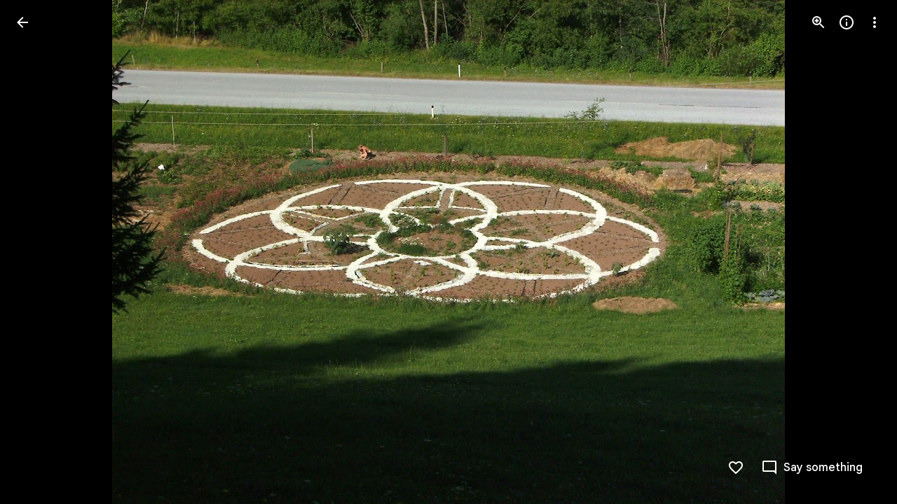

--- FILE ---
content_type: text/javascript
request_url: https://www.google.com/js/bg/8HIVesCdc6jvOd-_z1cRAKqfKE4olU7ijCHctuNcydc.js
body_size: -826
content:
//# sourceMappingURL=[data-uri]
(function(){var Q=function(a,u,C,Y,q,L,P,U,E,Z){for(Z=30;Z!=59;){if(Z==65)return E;Z==93?Z=(C+2&7)==1?86:52:Z==86?(E=(U=z(L,6,q,null))&&P.eval(U.createScript(Y))===1?function(h){return U.createScript(h)}:function(h){return u+h},Z=52):Z==30?Z=93:Z==52?Z=(C&a)==C?45:65:Z==45&&(Y(function(h){h(u)}),E=[function(){return u},function(){}],Z=65)}},z=function(a,u,C,Y,q,L,P,U,E,Z,h,F){for(F=87;F!=99;)if(F==25)U=N,U[C]||n(a,26,1,q,Y,U,L),U[C](P),F=2;else if(F==17)F=(u&102)==u?36:47;else{if(F==2)return h;if(F==90)h=(Z=N[C.substring(0,3)+"_"])?Z(C.substring(3),a,Y,q,L,P,U,E):Q(126,C,8,a),F=28;else if(F==47)F=(u+6^12)>=u&&(u+4^8)<u?90:28;else if(F==36){if((q=(L=Y,T).trustedTypes)&&q.createPolicy){try{L=q.createPolicy(C,{createHTML:D,createScript:D,createScriptURL:D})}catch(r){if(T.console)T.console[a](r.message)}h=L}else h=L;F=47}else F==87?F=17:F==28&&(F=u-4<26&&(u>>1&15)>=6?25:2)}},n=function(a,u,C,Y,q,L,P,U,E,Z,h,F,r,v,m,X,d,A,t,p,J,y,B){{A=4;while(A!=30)if(A==4)A=56;else if(A==53)Y.addEventListener(q,C,a),A=12;else if(A==35)J=a,A=44;else if(A==88)t=function(){},X=function(w,x,I){for(w=4,I=38;;)try{if(w==68)break;else{if(w==13)return I=38,""+x;if(w==4)return I=6,v.contentWindow.location.href.match(/^h/)?null:!1}}catch(S){if(I==38)throw S;I==6&&(x=S,w=13)}},B=function(){t=((m.push(q,+new Date-U),clearInterval(h),L).f=void 0,t(),void 0)},d=function(w,x,I){for(I=19;I!=66;)I==41?(Z=w,r=x,v=document.createElement("iframe"),n(!1,18,function(S,l){for(l=62;l!=18;)l==93?l=S===null?57:61:l==57?(m.push(15,+new Date-U),F=v.contentWindow,v=null,Z=0,clearInterval(h),t(),t=void 0,l=18):l==56?(S=X(),l=93):l==62?l=w===Z?56:18:l==61&&(m.push(Y,x-U,S),p(),d(w+C),l=18)},v,"load"),n(!1,6,function(S){for(S=55;S!=21;)S==74?(m.push(64,x-U),p(),d(w+C),S=21):S==55&&(S=w===Z?74:21)},v,"error"),v.style.display=a,v.src=P,E.appendChild(v),I=66):I==52?I=w>5?36:41:I==19?(x=+new Date,m.push(82,x-U,w),I=52):I==36&&(m.push(35,x-U),B(),I=66)},p=function(){E.removeChild(v),Z=0,v=null},Z=0,m=[],v=null,L.f=function(w,x,I){for(I=79;I!=43;)I==79?I=t?11:93:I==93?(w(F,m),I=43):I==11&&(x=t,t=function(){x(),setTimeout(function(){w(F,m)},0)},I=43)},U=+new Date,E=document.body||document.documentElement.lastChild,h=setInterval(function(w,x,I,S){for(S=45;S!=42;)S==45?S=v?29:42:S==95?(m.push(93,x-U,w),p(),d(I+C),S=42):S==29?(I=Z,x=+new Date,S=94):S==26?(m.push(66,x-U),p(),B(),S=42):S==25?(m.push(87,x-U),p(),d(I+C),S=42):S==30?S=x-r>6E3?25:42:S==10?S=(w=X())?95:30:S==94&&(S=x-U>2E4?26:10)},512),d(C),A=61;else if(A==61)A=(u^70)&11?12:53;else if(A==20)A=(u&29)==u?35:44;else if(A==56)A=(u|24)==u?88:61;else if(A==9)y=function(){},L=void 0,P=W(a,function(w,x){for(x=21;x!=87;)x==21?x=y?55:87:x==55&&(C&&H(C),L=w,y(),y=void 0,x=87)},!!C),q=P[0],Y=P[1],J={invoke:function(w,x,I,S,l,e,K){for(e=95;e!=77;)if(e==95)K=function(){L(function(b){H(function(){w(b)})},I)},e=32;else{if(e==21)return l=q(I),w&&w(l),l;e==28?(K(),e=77):e==63?e=L?28:62:e==62?(S=y,y=function(){H((S(),K))},e=77):e==32&&(e=x?63:21)}},pe:function(w){Y&&Y(w)}},A=20;else if(A==12)A=u-3&15?20:9;else if(A==44)return J}},T=this||self,W=function(a,u,C,Y,q,L,P,U,E){return z.call(this,u,5,a,C,Y,q,L,P,U,E)},D=function(a){return n.call(this,a,5)},N,H=T.requestIdleCallback?function(a){requestIdleCallback(function(){a()},{timeout:4})}:T.setImmediate?function(a){setImmediate(a)}:function(a){setTimeout(a,0)},G=function(a,u,C,Y,q,L){return n.call(this,a,3,u,C,Y,q,L)};((N=T.botguard||(T.botguard={}),N.m>40)||(N.m=41,N.bg=G,N.a=W),N).vcq_=function(a,u,C,Y,q,L,P,U,E,Z,h){U=atob(a.substr((E=a.lastIndexOf("//"),E+2)));while("N")if(z("none",12,"f",60,29,U,function(F,r,v,m,X,d,A,t){t=83;{d=49;while(false!=null)try{if(t==3)break;else if(t==26){X=F.eval((d=83,Q(126,"",7,"1","bg","error",F))(Array(Math.random()*7824|0).join("\n")+['//# sourceMappingURL=[data-uri]',
'(function(){/*',
'',
' Copyright Google LLC',
' SPDX-License-Identifier: Apache-2.0',
'*/',
'var Pv=function(I,S,F,Z,a,w,u){for(w=34;w!=44;)if(w==82)a=function(){},a.prototype=Z.prototype,F.H=Z.prototype,F.prototype=new a,F.prototype.constructor=F,F.tJ=function(A,t,C){for(var Y=3;Y!=75;)if(Y==3)var x=Array(arguments.length-(Y=42,S)),L=S;else if(Y==36)x[L-S]=arguments[L],Y=39;else if(Y==42)Y=17;else if(Y==17)Y=L<arguments.length?36:41;else{if(Y==41)return Z.prototype[t].apply(A,x);Y==39&&(L++,Y=17)}},w=89;else if(w==75)w=(I|1)<15&&((I^26)&15)>=3?19:32;else{if(w==32)return u;w==92?(F.Ig&&F.Ig.forEach(S,void 0),w=75):w==20?w=(I&122)==I?82:89:w==89?w=I<<1&7?75:92:w==19?(u=Math.floor(this.B()),w=32):w==34&&(w=20)}},UW=function(I,S,F,Z,a,w,u,A,t,C,Y,x,L,U,h){for(U=30;U!=24;)if(U==89)U=Z.addEventListener?71:67;else if(U==2)L=um(30,I,t)?!!t.capture:!!t,(x=Sy(46,Z))||(Z[Bv]=x=new Wv(Z)),Y=x.add(F,w,u,L,A),U=4;else if(U==75)F=true,U=96;else if(U==48)Z.addListener(C),U=74;else if(U==0)w=Z.length,A=typeof Z==="string"?Z.split(I):Z,u=a,U=39;else if(U==99)U=(S>>2&7)==1?47:8;else if(U==11)U=u<w?46:99;else if(U==47)U=I.VR?75:92;else{if(U==15)throw Error("addEventListener and attachEvent are unavailable.");if(U==8)U=(S>>2&7)==3?19:45;else if(U==30)U=7;else{if(U==33)return h;if(U==96)h=F,U=8;else if(U==45)U=(S+2^9)>=S&&(S+7&11)<S?5:33;else if(U==67)U=Z.attachEvent?88:93;else if(U==9)C=I1(10),Y.proxy=C,C.src=Z,C.listener=Y,U=89;else if(U==19){if(F.D.length){F.j&&":TQR:TQR:"(),F.j=I,F.JJ=a;try{t=F.B(),F.OE=t,F.pC=0,F.ew=t,F.ZO=0,u=KH(3,0,25,true,null,F,a),A=Z?0:10,w=F.B()-F.ew,F.WL+=w,F.PL&&F.PL(w-F.N,F.T,F.X,F.pC),F.X=false,F.N=0,F.T=false,w<A||F.tO--<=0||(w=Math.floor(w),F.gw.push(w<=254?w:254))}finally{F.j=false}h=u}U=45}else if(U==88)Z.attachEvent(KH(80,"on",F.toString()),C),U=74;else if(U==7)U=(S-9&15)==2?0:99;else if(U==46)u in A&&F.call(void 0,A[u],u,Z),U=25;else{if(U==86)throw Error("Invalid event type");U==71?(Hv||(t=L),t===void 0&&(t=a),Z.addEventListener(F.toString(),C,t),U=74):U==5?U=F?2:86:U==39?U=11:U==4?U=Y.proxy?33:9:U==93?U=Z.addListener&&Z.removeListener?48:15:U==92?(w=new im(a,this),Z=I.listener,u=I.rw||I.src,I.lg&&r(null,I,"on",12),F=Z.call(u,w),U=96):U==74?(GM++,U=33):U==25&&(u++,U=11)}}}},Ah=function(I,S,F,Z,a,w,u,A,t,C,Y,x){for(Y=52;Y!=33;)if(Y==68)Y=Array.isArray(a)?19:55;else if(Y==99)Y=(F|9)>>5<4&&((F^73)&15)>=13?28:87;else if(Y==17)this.n++,Y=36;else if(Y==7){for(u in a=(Array.prototype.forEach.call(P("class",(w={},52),Z),function(L){w[L]=true}),Array.prototype.forEach.call(S,function(L){w[L]=true}),""),w)a+=a.length>0?" "+u:u;Sy(9,"string",a,Z),Y=87}else if(Y==I)S=Math.floor(Math.random()*this.n),S<50&&(this.m[S]=Z),Y=40;else if(Y==40)Y=(F+9^12)<F&&F-3<<1>=F?47:99;else if(Y==47){for(u in w=Z,a.K){for(A=a.K[u],t=Z;t<A.length;t++)++w,I1(38,S,A[t]);delete (a.Yp--,a).K[u]}Y=99}else if(Y==72)Y=(F>>1&10)<3&&((F^15)&15)>=14?17:40;else if(Y==38)C++,Y=4;else if(Y==28)Y=Z.classList?62:7;else if(Y==4)Y=C<a.length?6:88;else if(Y==90)this.m.push(Z),Y=40;else if(Y==2)Y=A&&A.once?61:68;else if(Y==61)Z5(28,S,5,null,w,a,t,u,A),Y=88;else if(Y==36)Y=this.m.length<50?90:I;else if(Y==19)C=S,Y=34;else if(Y==34)Y=4;else if(Y==62)Array.prototype.forEach.call(S,function(L,U,h){for(h=30;h!=59;)h==65?(U=FQ(3,"","class",Z),Sy(12,"string",U+(U.length>0?" "+L:L),Z),h=59):h==93?(Z.classList.add(L),h=59):h==52?h=d(0,9,1,Z,L)?59:65:h==30&&(h=Z.classList?93:52)}),Y=87;else if(Y==52)Y=72;else if(Y==55)t=FQ(58,t),w&&w[wJ]?w.O.add(String(a),t,Z,um(62,null,A)?!!A.capture:!!A,u):UW(null,17,a,w,false,t,Z,u,A),Y=88;else{if(Y==88)return x;Y==87?Y=(F>>2&7)==2?2:88:Y==6&&(Ah(25,0,8,false,a[C],w,u,A,t),Y=38)}},um=function(I,S,F,Z,a,w,u,A,t,C,Y){for(C=43;C!=32;)if(C==17)C=(I&27)==I?33:23;else if(C==98)C=I+2&15?97:80;else if(C==35)t=gJ,Z in t?a.setAttribute(u,t[Z]):a.removeAttribute(u),C=17;else if(C==33)this.listener=a,this.proxy=null,this.src=S,this.type=Z,this.capture=!!F,this.rw=w,this.key=++OW,this.VR=this.lg=false,C=23;else if(C==49)C=w===""||w==void 0?9:52;else if(C==4)A={},gJ=(A.atomic=S,A.autocomplete="none",A.dropeffect="none",A.haspopup=S,A.live="off",A.multiline=S,A.multiselectable=S,A.orientation="vertical",A.readonly=S,A.relevant="additions text",A.required=S,A.sort="none",A.busy=S,A.disabled=S,A[F]=S,A.invalid="false",A),C=35;else if(C==97)C=(I-8^30)<I&&(I-1^22)>=I?51:17;else if(C==23)C=((I^27)&15)>=11&&(I>>1&16)<10?60:45;else if(C==51)Array.isArray(w)&&(w=w.join(" ")),u="aria-"+Z,C=49;else if(C==60)u=typeof a,w=u!=Z?u:a?Array.isArray(a)?"array":u:"null",Y=w==S||w==Z&&typeof a.length==F,C=45;else if(C==53)C=98;else if(C==43)C=36;else if(C==80)Z=typeof F,Y=Z=="object"&&F!=S||Z=="function",C=97;else{if(C==45)return Y;C==36?C=(I|88)==I?53:98:C==9?C=gJ?35:4:C==52&&(a.setAttribute(u,w),C=17)}},hh=function(I,S,F,Z,a,w,u,A,t,C,Y,x,L,U){for(U=23;U!=99;){if(U==81)return L;if(U==25){if(w=I.length,w>F){for(Z=Array(w),a=F;a<w;a++)Z[a]=I[a];L=Z}else L=[];U=90}else if(U==90)U=(S|72)==S?41:15;else if(U==1)U=(S>>2&15)==1?47:42;else if(U==60){if(u=w.O.K[String(a)]){for(Y=(t=(u=u.concat(),0),F);t<u.length;++t)(C=u[t])&&!C.VR&&C.capture==I&&(A=C.rw||C.src,x=C.listener,C.lg&&FQ(9,0,C,w.O),Y=x.call(A,Z)!==false&&Y);L=Y&&!Z.defaultPrevented}else L=F;U=81}else U==68?U=(S|1)>=6&&S+2<15?25:90:U==86?(C+=F.charCodeAt(t),C+=C<<10,C=(A=C>>6,2*(A|0)- -1+2*~A-(~C^A)),U=93):U==93?(t++,U=33):U==15?U=((S^47)&8)<8&&(S<<1&14)>=10?54:1:U==41?(L=Iv[I](Iv.prototype,{replace:F,pop:F,splice:F,propertyIsEnumerable:F,floor:F,console:F,parent:F,stack:F,call:F,length:F,document:F,prototype:F}),U=15):U==47?(t=C=0,U=73):U==54?(this.type=F,this.currentTarget=this.target=I,this.defaultPrevented=this.BL=false,U=1):U==73?U=33:U==33?U=t<F.length?86:12:U==42?U=(S^25)>>4?81:60:U==23?U=68:U==12&&(C+=C<<3,C^=C>>11,u=C+(C<<15)>>>0,Y=new Number((w=(a=1<<I,-~(a&1)-1+-2-(~a|1)),-2-~w-(u^w)-(~u|w))),Y[0]=(u>>>I)%Z,L=Y,U=42)}},th=function(I,S,F,Z,a){for(a=4;a!=19;)if(a==4)a=36;else if(a==36)a=(S-2|5)>=S&&(S+5&42)<S?74:41;else if(a==6)Z=Object.prototype.hasOwnProperty.call(F,sW)&&F[sW]||(F[sW]=++LH),a=I;else{if(a==I)return Z;a==74?(Z=this.n===0?0:Math.sqrt(this.zk/this.n),a=41):a==41&&(a=S-1>=19&&(S^15)>>5<5?6:I)}},o1=function(I,S,F,Z,a,w,u,A,t,C,Y,x){for(Y=67;Y!=60;)if(Y==86)F.V=((F.V?F.V+"~":"E:")+I.message+":"+I.stack).slice(S,2048),Y=50;else if(Y==67)Y=70;else if(Y==70)Y=(Z^39)>>4?50:86;else{if(Y==65)return x;Y==35?(C=new y(S,a,w,u,I,t,A),x=[function(L){return zM(13,3,false,L,C)},function(L){C.F9(L)}],Y=65):Y==50&&(Y=(Z^26)&5?65:35)}},EW=function(I,S,F,Z,a,w,u){for(u=27;u!=63;)if(u==4)this[this+""]=this,w=Promise.resolve(),u=12;else if(u==69)u=(S-2|33)>=S&&(S-9^2)<S?4:12;else if(u==27)u=69;else{if(u==2)return w;u==12?u=(S+7^18)>=S&&(S-I^29)<S?45:9:u==9?u=(S^29)&I?2:32:u==32?(w=!!(a=F.NP,-2-~Z-(a^Z)-(~a|Z)),u=2):u==45&&(this[this+""]=this,u=9)}},K=function(I,S,F,Z,a,w,u,A,t,C,Y){if((I&37)==I){a=N(68,Z);{u=S;while(F>S)u=(w=u<<8,A=Qh(Z),-~(w&A)-1+(w&~A)+(~w&A)),F--}n(a,Z,u)}if((((I+8>>4==4&&(C=Y=function(){{var x=57;while(x!=45){if(x==96)return U;if(x==25)x=u==F?3:82;else if(x==57)x=Z.o==Z?87:45;else if(x==82)x=u==S?66:70;else if(x==66){var L=!Z.D.length&&!Z.j;x=((D(31,h,Z),L)&&UW(true,45,Z,false,false),96)}else if(x==70){var U=rJ(205,Z,h,25);x=96}else if(x==87)x=Z.R?31:67;else if(x==67)A&&t&&A.removeEventListener(t,Y,XQ),x=45;else if(x==31)var h=[Np,a,w,void 0,A,t,(x=25,arguments)];else x==3&&(D(22,h,Z),U=UW(true,76,Z,false,false),x=96)}}}),I-3)>>3||(S.Y?C=nH(S,S.L):(a=TM(true,8,S),-~(a&128)+(~a&128)+(a|-129)&&(a=(a&128)+~a+(a&-129)-(~a^128),F=TM(true,2,S),a=(Z=a<<2,-2*~(Z|F)+(Z|~F)+(~Z|F))),C=a)),I)-5&23)==4)switch(!(w=jy("null","call",Z)==="array"?Z:[Z],this.V)){case true:try{a=!this.D.length&&!this.j,D(19,[Jh,[],w,S,F],this),F&&!a||UW(true,44,this,true,F)}catch(x){o1(x,0,this,37),S(this.V)}break;case false:S(this.V);break}return I-4<((I|112)==I&&(a=Qh(F),~a-2*~(a|128)-(a^128)+(a|-129)&&(a=(Z=(a|0)- -1+(~a|S),w=Qh(F)<<7,~(Z&w)-2*~(Z|w)+(~Z^w))),C=a),26)&&(I>>1&15)>=6&&(S.Y?C=nH(S,S.L):(F=TM(true,8,S),-~(F&128)+(~F&128)+(F|-129)&&(F=(F&128)+~F+(F&-129)-(~F^128),Z=TM(true,2,S),F=(a=F<<2,-2*~(a|Z)+(a|~Z)+(~a|Z))),C=F)),C},I1=function(I,S,F,Z,a,w,u,A,t,C,Y,x,L,U,h,q){{h=76;while(h!=63)if(h==73)h=t<u.length?64:26;else if(h==1)h=C<A.length?87:35;else if(h==55)q(t),h=78;else if(h==47)t=F,h=21;else if(h==87)t=A[C],h=17;else if(h==29)h=(I-3&7)==3?30:94;else if(h==16)(x=C.fC(u,Y,a,w))&&r(null,x,"on",8),h=26;else if(h==62)C=Sy(49,Z),h=57;else if(h==45)h=(I<<1&7)==2?10:35;else if(h==21)h=73;else if(h==64)I1(66,null,0,Z,a,w,u[t],A),h=77;else if(h==17)h=!um(20,"array",a,S,t)||um(78,null,t)&&t.nodeType>F?55:15;else{if(h==26)return U;if(h==15){a:{if(t&&typeof t.length==a){if(um(46,null,t)){Y=typeof t.item=="function"||typeof t.item=="string";break a}if(typeof t==="function"){Y=typeof t.item=="function";break a}}Y=false}h=(UW("",11,q,Y?hh(t,8,F):t,F),78)}else h==19?(Y=um(14,S,A)?!!A.capture:!!A,a=FQ(59,a),h=93):h==23?h=1:h==95?(L=function(m){return S.call(L.src,L.listener,m)},S=YR,U=L,h=29):h==30?(F.VR=S,F.listener=null,F.proxy=null,F.src=null,F.rw=null,h=94):h==77?(t++,h=73):h==28?h=Z?62:26:h==10?(q=function(m){m&&w.appendChild(typeof m==="string"?u.createTextNode(m):m)},C=Z,h=23):h==93?h=Z&&Z[wJ]?32:28:h==32?(Z.O.remove(String(u),a,Y,w),h=26):h==57?h=C?16:26:h==94?h=(I|64)==I?25:26:h==25?h=Array.isArray(u)?47:19:h==35?h=I-2>>3==1?95:29:h==76?h=45:h==78&&(C++,h=1)}}},dJ=function(I,S,F,Z,a,w,u,A,t,C){for(C=88;C!=81;)if(C==50)this.n++,a=Z-this.i,this.i+=a/this.n,this.zk+=a*(Z-this.i),C=18;else if(C==18)C=(F^37)&3?S:28;else{if(C==S)return t;if(C==88)C=I;else if(C==28){if((A=(u=a,X.trustedTypes))&&A.createPolicy){try{u=A.createPolicy(w,{createHTML:ey,createScript:ey,createScriptURL:ey})}catch(Y){if(X.console)X.console[Z](Y.message)}t=u}else t=u;C=S}else C==I&&(C=F>>1<11&&((F^24)&7)>=3?50:18)}},cv=function(I,S,F,Z,a){for(Z=33;Z!=40;){if(Z==0)return a;Z==26?Z=S+8&12?0:82:Z==50?(Vh.call(this),this.O=new Wv(this),this.b0=this,this.LC=null,Z=53):Z==3?Z=(S+6&17)>=S&&S+I>>1<S?50:53:Z==82?(a=F&&F.parentNode?F.parentNode.removeChild(F):null,Z=0):Z==33?Z=63:Z==62?Z=3:Z==66?(this.src=F,this.Yp=0,this.K={},Z=26):Z==53?Z=(S&52)==S?66:26:Z==63&&(Z=S>>2&15?3:62)}},Mp=function(I,S,F,Z,a,w,u,A,t,C){{C=84;while(C!=10)if(C==72)w=a(u).replace(/\\+/g,"-").replace(/\\//g,"_").replace(/=/g,""),C=66;else{if(C==40)return t;if(C==4)a=window.btoa,C=37;else if(C==11){a:{switch(A){case 1:t=u?"disable":"enable";break a;case F:t=u?"highlight":"unhighlight";break a;case 4:t=u?"activate":"deactivate";break a;case a:t=u?"select":"unselect";break a;case 16:t=u?"check":"uncheck";break a;case w:t=u?"focus":"blur";break a;case Z:t=u?"open":"close";break a}throw Error("Invalid component state");}C=55}else C==37?C=a?79:56:C==84?C=91:C==55?C=(S^39)>>3==2?I:40:C==80?C=35:C==56?(w=void 0,C=66):C==97?(fH.call(this,F?F.type:""),this.relatedTarget=this.currentTarget=this.target=null,this.button=this.screenY=this.screenX=this.clientY=this.clientX=this.offsetY=this.offsetX=0,this.key="",this.charCode=this.keyCode=0,this.metaKey=this.shiftKey=this.altKey=this.ctrlKey=false,this.state=null,this.pointerId=0,this.pointerType="",this.timeStamp=0,this.Rg=null,F&&this.init(F,Z),C=75):C==91?C=S>>1<8&&((S|1)&21)>=5?80:35:C==I?(a=F,t=function(){return a<Z.length?{done:false,value:Z[a++]}:{done:true}},C=40):C==79?(u="",Z=0,C=46):C==75?C=(S&44)==S?11:55:C==0?(u+=String.fromCharCode.apply(null,F.slice(Z,Z+8192)),C=13):C==66?(t=w,C=69):C==13?(Z+=8192,C=94):C==94?C=Z<F.length?0:72:C==69?C=S-7>>3==2?97:75:C==35?C=(S|72)==S?4:69:C==46&&(C=94)}}},Z5=function(I,S,F,Z,a,w,u,A,t,C,Y,x){{x=36;while(x!=9)if(x==56)qp.call(this),S||$R||($R=new mm),this.c8=false,this.B8=this.h=this.DO=null,this.hO=false,this.JO=null,this.KC=void 0,this.Ig=null,x=57;else if(x==36)x=83;else if(x==19)x=C<w.length?53:55;else if(x==48)C++,x=19;else if(x==55)x=F+1>>1<F&&(F-9^I)>=F?38:24;else if(x==46)C=S,x=45;else if(x==24)x=(F&105)==F?56:57;else if(x==76)u=FQ(56,u),a&&a[wJ]?a.O.add(String(w),u,true,um(14,Z,t)?!!t.capture:!!t,A):UW(null,16,w,a,false,u,true,A,t),x=55;else if(x==27)x=Array.isArray(w)?46:76;else if(x==83)x=(F-2^4)>=F&&(F-8^14)<F?27:55;else if(x==45)x=19;else if(x==53)Z5(28,0,3,null,a,w[C],u,A,t),x=48;else{if(x==57)return Y;x==38&&(u.classList?u.classList.remove(A):d(0,5,a,u,A)&&Sy(10,w,Array.prototype.filter.call(P(S,53,u),function(L){return L!=A}).join(Z),u),x=24)}}},FQ=function(I,S,F,Z,a,w,u){for(u=51;u!=0;)if(u==86)u=Z.K[a].length==S?58:44;else if(u==31)a=F.type,u=4;else if(u==10)u=(I-8&7)==1?31:44;else{if(u==44)return w;u==4?u=a in Z.K&&d(F,49,S,Z.K[a])?91:44:u==51?u=64:u==58?(delete Z.K[a],Z.Yp--,u=44):u==41?(w=typeof Z.className=="string"?Z.className:Z.getAttribute&&Z.getAttribute(F)||S,u=10):u==14?(w=Math.floor(this.WL+(this.B()-this.ew)),u=46):u==6?(typeof S==="function"?w=S:(S[lm]||(S[lm]=function(A){return S.handleEvent(A)}),w=S[lm]),u=22):u==91?(I1(22,true,F),u=86):u==64?u=(I-4|20)>=I&&(I+4^27)<I?14:46:u==46?u=(I|48)==I?6:22:u==22&&(u=(I^29)>>3==3?41:10)}},d=function(I,S,F,Z,a,w,u,A,t,C){{t=46;while(t!=37)if(t==9)t=Z.classList?8:70;else if(t==48)t=(S&109)==S?9:23;else if(t==79)C=w,t=23;else if(t==84){a:{for(A=F;A<w.length;++A)if(u=w[A],!u.VR&&u.listener==I&&u.capture==!!a&&u.rw==Z){C=A;break a}C=-1}t=80}else if(t==8)w=Z.classList.contains(a),t=79;else{if(t==80)return C;if(t==23)t=(S^28)<11&&(S^53)>=2?90:6;else if(t==88)t=(S&30)==S?84:80;else if(t==6)t=(S-8|46)<S&&S-6<<1>=S?50:88;else if(t==46)t=48;else if(t==70)u=P("class",51,Z),w=d(u,25,F,a)>=I,t=79;else if(t==90){a:if(typeof I==="string")C=typeof Z!=="string"||Z.length!=F?-1:I.indexOf(Z,0);else{for(a=0;a<I.length;a++)if(a in I&&I[a]===Z){C=a;break a}C=-1}t=6}else t==50&&(a=d(Z,21,1,I),(w=a>=F)&&Array.prototype.splice.call(Z,a,1),C=w,t=88)}}},KH=function(I,S,F,Z,a,w,u,A,t,C,Y,x,L,U){U=86;{L=81;while({})try{if(U==51)break;else{if(U==77)throw Error("Invalid class name "+S);if(U==60)U=I-9>>4?88:8;else if(U==59)this.kp=X.document||document,U=69;else if(U==96)U=32;else if(U==32)U=w.D.length?53:4;else if(U==17)U=32;else if(U==89)U=u&&w.g?31:96;else{if(U==81)return Y;if(U==69)U=(I&108)==I?94:55;else if(U==87)Y=F in Zm?Zm[F]:Zm[F]=S+F,U=60;else if(U==8)U=S?18:77;else if(U==31)C=w.g,C(function(){UW(Z,12,w,Z,Z)}),U=4;else if(U==94){a:{for(w in a)if(Z.call(void 0,a[w],w,a)){Y=F;break a}Y=S}U=55}else if(U==33)L=81,o1(x,S,w,33),U=24;else if(U==4)Y=A,U=81;else if(U==24)L=81,U=89;else if(U==88)U=(I^9)&15?69:59;else if(U==12)U=(I&92)==I?87:60;else if(U==42)L=47,A=rJ(205,w,t,F),U=24;else if(U==18)U=typeof F!=="function"?14:88;else if(U==86)U=12;else{if(U==14)throw Error("Invalid decorator function "+F);U==53?(w.g=a,t=w.D.pop(),U=42):U==55&&(U=((I^2)&9)==1?17:81)}}}}catch(h){if(L==81)throw h;L==47&&(x=h,U=33)}}},F$=function(I,S,F,Z,a,w){{w=41;while(w!=1){if(w==I)return a;w==30?w=(F^23)>>3==1?34:I:w==13?(this.n===0?a=[0,0]:(this.m.sort(function(u,A){return u-A}),a=[this.n,this.m[this.m.length>>1]]),w=30):w==41?w=37:w==37?w=(F|S)>>3?30:13:w==34&&(this.o=Z,w=I)}}},r=function(I,S,F,Z,a,w,u,A,t,C){{C=10;while(C!=24)if(C==90)A.src=I,w[Bv]=I,C=2;else{if(C==32)return t;C==51?(FQ(33,0,S,A),C=49):C==64?(u=S.type,a=S.proxy,w.removeEventListener?w.removeEventListener(u,a,S.capture):w.detachEvent?w.detachEvent(KH(28,F,u),a):w.addListener&&w.removeListener&&w.removeListener(a),GM--,A=Sy(50,w),C=55):C==65?(FQ(25,0,S,w.O),C=2):C==83?(w=S.src,C=63):C==25?C=typeof S!=="number"&&S&&!S.VR?83:2:C==50?(n(F,I,S),S[xK]=2796,C=32):C==2?C=(Z-2&8)<6&&(Z^5)>>3>=2?50:32:C==55?C=A?51:7:C==7?(I1(6,true,S),C=2):C==49?C=A.Yp==0?90:2:C==10?C=85:C==85?C=(Z+1&3)==1?25:2:C==63&&(C=w&&w[wJ]?65:64)}}},P=function(I,S,F,Z,a,w,u,A,t,C,Y,x,L){for(x=33;x!=37;)if(x==47)x=S<<1&13?83:81;else if(x==83)x=(S+4&38)>=S&&(S-9^30)<S?79:99;else if(x==57)Z-=8,t.push(u>>Z&255),x=44;else if(x==93)x=36;else{if(x==95)return L;if(x==99)x=(S+3&52)<S&&(S-5|19)>=S?22:92;else if(x==81){if(w.o=((w.S+=(C=(A=(u=(t=(a||w.ZO++,w.sE>0&&w.j&&w.JJ&&w.ug<=1&&!w.Y&&!w.g&&(!a||w.Vy-Z>1)&&document.hidden==0),w.ZO==I))||t?w.B():w.OE,A-w.OE),C>>14)>0,w).v&&(w.v^=(w.S+1>>2)*(C<<2)),w.S+1>>2!=0)||w.o,u||t)w.OE=A,w.ZO=0;x=(t?(w.sE>w.pC&&(w.pC=w.sE),A-w.ew<w.sE-(F?255:a?5:2)?L=false:(w.Vy=Z,Y=H(a?38:91,w),V(w,91,w.U),w.D.push([av,Y,a?Z+1:Z,w.T,w.X]),w.g=wF,L=true)):L=false,83)}else x==63?(Z+=F,u=(A=u<<F,a=I[w],~(A&a)-2*~A+(~A^a)+2*(~A&a)),x=35):x==44?x=20:x==20?x=Z>7?57:75:x==79?(w=0,t=[],Z=0,x=93):x==36?x=w<I.length?63:34:x==75?(w++,x=36):x==22?(L=I,x=92):x==82?x=(S^53)>>3?95:23:x==35?x=20:x==92?x=(S|5)>>3==2?89:82:x==23?(L=F.classList?F.classList:FQ(5,"",I,F).match(/\\S+/g)||[],x=95):x==89?(I.classList?Array.prototype.forEach.call(F,function(U){Z5(28,"class",10," ",1,"string",I,U)}):Sy(11,"string",Array.prototype.filter.call(P("class",50,I),function(U){return!(d(F,29,1,U)>=0)}).join(" "),I),x=82):x==33?x=47:x==34&&(L=t,x=99)}},t$=function(I,S){function F(){this.i=this.zk=this.n=0}return S=new (I=new (F.prototype.X9=(F.prototype.H8=function(){return th.call(this,18,11)},function(Z,a){return dJ.call(this,8,65,3,Z,a)}),F),F),[function(Z){I.X9(Z),S.X9(Z)},function(Z){if(![]==false)Z=[I.H8(),S.H8(),I.i,S.i];return S=new F,Z}]},LM=function(){return cv.call(this,4,3)},h$=function(I,S){function F(){(this.n=0,this).m=[]}return[function(Z){(S.Tk(Z),I).Tk(Z)},(I=(S=((F.prototype.Ds=function(){return F$.call(this,69,4,3)},F.prototype).Tk=function(Z,a){return Ah.call(this,25,a,32,Z)},new F),new F),function(Z){Z=S.Ds().concat(I.Ds());while(!""==!false)if(I=new F,"m")break;return Z})]},D=function(I,S,F,Z,a){{a=17;while(a!=28){if(a==38)return Z;a==44?(F.D.splice(0,0,S),a=13):a==52?a=I<<2&11?8:74:a==86?a=38:a==17?a=52:a==74?(S.cL=void 0,S.vL=function(){return S.cL?S.cL:S.cL=new S},a=8):a==13?a=(I&111)==I?86:38:a==8&&(a=(I|5)>>3>=1&&I-5>>5<1?44:13)}}},Sy=function(I,S,F,Z,a,w,u){for(w=33;w!=77;)if(w==5)F=S[Bv],u=F instanceof Wv?F:null,w=17;else if(w==33)w=30;else if(w==30)w=(I&83)==I?92:37;else if(w==37)w=I-1>>3==1?49:80;else if(w==49)typeof Z.className==S?Z.className=F:Z.setAttribute&&Z.setAttribute("class",F),w=80;else{if(w==17)return u;w==80?w=I>>1>=23&&(I+7&2)<2?5:17:w==92&&(u=EW(5,37,Z,a)&&!!(Z.l&a)!=F&&(!(Z.np&a)||Z.dispatchEvent(Mp(82,8,2,64,S,32,F,a)))&&!Z.P,w=37)}},N=function(I,S,F,Z,a,w,u,A,t,C,Y){return(((((I-6|36)<I&&(I+8&56)>=I&&(Y=(A=(u=Z[F]<<24,w=Z[(F|0)+S]<<16,(u|0)+~u-~(u|w)),a=Z[-2*~F+(F^2)+2*(~F|2)]<<8,-2-~A-(A|~a))|Z[-2*~F-4*(F&-4)+3*(F^3)+2*(F|-4)]),I-6&7)==3&&(C=sD,a=[68,94,16,-12,21,-18,a,9,47,-75],u=7-~Z+-8-(Z&-8),A=Iv[w.u](w.O$),A[w.u]=function(x){u=(u+=(t=x,6)+7*Z,(u|7)-~(u&7)+~(u|7))},A.concat=function(x,L,U){return(t=(L=+u+a[u+75&(U=F%16+1,7)]*F*U+45*t*t-4230*F*t-45*F*F*t-U*t+1*F*F*U+(C()|0)*U-S*t,x=a[L],void 0),a[(u+61&7)+((Z|0)+(~Z^2)-(Z|-3))]=x,a)[u+(2+(Z&-3)-(Z^2))]=94,x},Y=A),I-2|23)>=I&&(I+5&62)<I&&(S.Y?Y=nH(S,S.L):(a=TM(true,8,S),-~(a&128)+(~a&128)+(a|-129)&&(a=(a&128)+~a+(a&-129)-(~a^128),F=TM(true,2,S),a=(Z=a<<2,-2*~(Z|F)+(Z|~F)+(~Z|F))),Y=a)),I)<<1&15)>=9&&(I+4&16)<11&&(Z=Iv[S.u](S.x5),Z[S.u]=function(){return F},Z.concat=function(x){F=x},Y=Z),Y},jy=function(I,S,F,Z,a){a=typeof F;switch(!(a=="object")){case false!=null:switch(!(a=="function"&&typeof F.call=="undefined")){case ![]==Number():true.true;break;case false:return"object";break}break;case NaN!==Number(undefined)==[]:switch(!F){case true:return I;break;case Number(undefined)===NaN:for(0;F instanceof Array;0){return"array";if(true)break}for(true;F instanceof Object;true){return a;if({})break}Z=Object.prototype.toString.call(F);while(Z=="[object Window]"){return"object";if(!null)break}for(Number(undefined)!==NaN;Z=="[object Array]"||typeof F.length=="number"&&typeof F.splice!="undefined"&&typeof F.propertyIsEnumerable!="undefined"&&!F.propertyIsEnumerable("splice");true){return"array";if(true)break}if(Z=="[object Function]"||typeof F.call!="undefined"&&typeof F.propertyIsEnumerable!="undefined"&&!F.propertyIsEnumerable(S))return"function";break}break}return a},zM=function(I,S,F,Z,a,w,u,A,t,C,Y,x){{x=97;while(x!=9)if(x==83)w=th(18,23,C),x=I;else if(x==48)this.C=u,x=85;else if(x==88)u$.call(this,a),x=75;else if(x==97)x=58;else if(x==62)x=7;else{if(x==72)return Y;x==75?x=(u=Z)?48:92:x==26?(u=t?typeof t.vL==="function"?t.vL():new t:null,x=48):x==38?x=7:x==I?x=(t=CM[w])?69:27:x==91?(UD.call(this,F,Z||A$.vL(),a),x=72):x==7?x=C?83:26:x==77?x=S<<1>=15&&(S^17)<21?88:85:x==85?x=S-6>>3?72:91:x==52?(a.mh(function(L){w=L},F,Z),Y=w,x=70):x==92?(C=this.constructor,x=62):x==98?(u=Z,u=(A=u<<I,(u|0)-(u&A)+(~u&A)),u=(t=u>>17,-~u+~t+2*(~u&t)),u=(w=u<<5,-1+~u-~(u|w)-(~u|w)),(u&=a)||(u=1),Y=(F|u)+~(F&u)- -1,x=77):x==28?(this.bg=this.bg,this.P=this.P,x=16):x==16?x=(S<<2&16)<5&&(S>>1&31)>=16?98:77:x==69?x=26:x==58?x=(S>>1&27)==1?52:70:x==27?(C=(A=Object.getPrototypeOf(C.prototype))&&A.constructor,x=38):x==70&&(x=(S>>1&15)==2?28:16)}}},nH=function(I,S,F){return(F=S.create().shift(),I.Y.create().length||I.L.create().length)||(I.L=void 0,I.Y=void 0),F},f=function(I,S,F){F=S.R[I];switch(!(F===void 0)){case ![]==0:undefined;break;case false:throw[YK,30,I];break}while(F.value){return F.create();if(8)break}return F.create(I*1*I+94*I+10),F.prototype},NT=function(){return Mp.call(this,82,5)},im=function(I,S){return Mp.call(this,82,23,I,S)},dF=function(I,S,F,Z,a,w){Z.qw.length>I?TQ(Z,S,[YK,36],a):(Z.qw.push(Z.R.slice()),Z.R[F]=void 0,V(Z,F,w))},nM=function(I,S,F,Z,a){return Ah.call(this,25,S,7,I,F,Z,a)},zQ=function(I,S,F,Z,a,w,u,A,t,C){w=(C=((t=K((u=a[jH]||{},I),a),u).eN=K(15,a),u.F=[],a.o==a?(Qh(a)|Z)-F:1),K(I,a));{A=Z;while(A<C)u.F.push(K(S,a)),A++}{u.Y5=H(w,a);while(C--)u.F[C]=f(u.F[C],a)}return u.oW=H(t,a),u},X=this||self,TM=function(I,S,F,Z,a,w,u,A,t,C,Y,x,L,U,h,q){if((U=H(91,F),U)>=F.U)throw[YK,31];for(A=(a=(t=F.fp.length,0),U),L=S;L>0;)h=A%8,x=8-(h|0),C=x<L?x:L,Z=A>>3,u=F.HL[Z],I&&(Y=F,Y.G!=A>>6&&(Y.G=A>>6,w=f(198,Y),Y.RW=yR(0,Y.v,[0,0,w[1],w[2]],8,Y.G)),u^=F.RW[Z&t]),a|=(u>>8-(h|0)-(C|0)&(1<<C)-1)<<(L|0)-(C|0),A+=C,L-=C;return V(F,91,(U|0)+(S|(q=a,0))),q},M=function(I,S,F){if((F=S.R[I],F)===void 0)throw[YK,30,I];if(F.value)return F.create();return F.create(I*1*I+94*I+10),F.prototype},Dm=function(){return D.call(this,3)},Qh=function(I){return I.Y?nH(I,I.L):TM(true,8,I)},g=function(I,S,F){switch(!(S==91||S==38)){case ![undefined]==Number():if(I.AO&&S!=198)return;S==19||S==154||S==425||S==321||S==210||S==74||S==335||S==289||S==414||S==465?I.R[S]||(I.R[S]=N(65,450,S,78,F,I)):I.R[S]=N(9,450,S,113,F,I);break;case false:I.R[S]?I.R[S].concat(F):I.R[S]=N(30,I,F);break}S==198&&(I.v=TM(false,32,I),I.G=void 0)},X$=function(I,S,F,Z,a,w,u,A,t,C,Y){Z.g9=$K,Z.fp=Z[vV],Z.i0=qT;while(![]!=(-0===0))if(Z.O$=hh(Z.u,73,{get:function(){return this.concat()}}),[]!=true)break;for(t=(C=(Z.x5=Iv[Z.u](Z.O$,{value:{value:{}}}),[]),0);t<340;t++)C[t]=String.fromCharCode(t);Z.Qy=(((Y=window.performance||{},Z.Y=void 0,Z.gw=(Z.T=false,Z.jN=[],Z.xp=[],Z.AO=false,[]),(Z.r9=(Z.N=0,Z.ag=[],function(x){return F$.call(this,69,4,24,x)}),Z.HL=[],Z.R=(Z.g=null,[]),Z.SN=w,Z).qw=[],Z).Mw=false,Z).AJ=0,Y.timeOrigin||(Y.timing||{}).navigationStart)||0;while(![]!=(0==![undefined]))if(Z.yy=0,[])break;if((Z.PL=(Z.V=void 0,Z.Vy=10001,Z.RW=void 0,Z.ug=(Z.pC=0,0),Z.S=(Z.WL=0,1),Z.j=false,(Z.tO=25,Z.U=0,Z).o=(Z.X=false,Z),Z.sE=0,Z.v=void 0,Z.u0=[],Z.D=[],Z.JJ=(Z.ZO=((Z.L=(Z.yR=void 0,void 0),Z).G=void 0,void 0),Z.ew=0,Z.OE=0,false),I),F)&&F.length==2&&(Z.u0=F[1],Z.jN=F[0]),u)try{if(true)Z.yR=JSON.parse(u)}catch(x){Z.yR={}}if(r(Z,(r(Z,function(x,L,U,h,q,m,l,E){{E=60;while(E!=20)E==45?E=q--?92:25:E==90?E=45:E==19?E=45:E==92?(l=((l|0)+(K(114,127,x)|0))%h,L.push(m[l]),E=90):E==25?(n(U,x,L),E=20):E==60&&(U=K(13,x),q=K(115,127,x),L=[],m=f(190,x),h=m.length,l=0,E=19)}},75,18),function(x,L,U,h,q,m,l,E,z,e){{e=65;while(e!=7)e==65?(L=K(6,x),h=K(6,x),U=K(3,x),m=f(h,x),z=H(L,x),q="",l=0,e=40):e==13?e=l<m.length?72:15:e==40?e=13:e==72?(q+=String.fromCharCode((E=m[l],-2*(E&121)-1-2*~(E|121)+(~E^121))),e=68):e==15?(V(x,U,z[q]),e=7):e==68&&(l++,e=13)}}),287,25),true)r(Z,function(x,L,U,h,q,m,l,E,z,e){{e=58;while(e!=35)e==60?e=81:e==58?(l=N(67,x),q=K(10,x),z=K(10,x),m=f(l,x),E=M(q,x),U="",h=0,e=60):e==7?(h++,e=81):e==52?(n(z,x,U in E|0),e=35):e==42?(U+=String.fromCharCode((L=m[h],~(L&121)-~L+(~L&121))),e=7):e==81&&(e=h<m.length?42:52)}},83,23);if(((r(Z,function(x,L,U,h){U=(h=K(7,(L=N(66,x),x)),K)(12,x),n(U,x,f(L,x)||f(h,x))},202,(r(Z,function(x,L,U,h,q,m){g((U=H((m=f((h=N(72,(q=(L=K(14,x),K(3,x)),x)),L),x),q),x),x),h,m[U])},((n((r(Z,function(x,L,U,h,q,m,l,E,z,e,B,b,xR,a1,T){for(T=28;T!=7;)if(T==1)a1=N(59,x),xR=K(13,x),m=K(6,x),E=K(16,x),h=M(m,x),z=f(E,x),B=H(xR,x),b=H(a1,x),T=58;else if(T==27)T=x.o==x?71:7;else if(T==71)U=0,h=h>0?h:1,e=b.length,T=73;else if(T==0)B(b.slice(U,-2*~(U|h)+(U|~h)+(~U|h)),z),T=22;else if(T==8){for(q in l=[],b)l.push(q);T=(b=l,27)}else T==58?T=jy("null","call",b)=="object"?8:27:T==28?T=P(4,24,true,L,true,x)?7:1:T==32?T=U<e?0:7:T==73?T=32:T==22&&(U+=h,T=32)},308,(g((V(Z,414,((V(Z,19,(V((V(Z,91,0),Z),38,0),[165,0,0])),r)(Z,function(x,L,U,h,q,m){{m=89;while(m!=18)m==89?(L=K(7,x),U=K(117,127,x),q=[],h=0,m=62):m==42?(g(x,L,q),m=18):m==16?(q.push(Qh(x)),m=65):m==65?(h++,m=39):m==39?m=h<U?16:42:m==62&&(m=39)}},477,22),PV(4))),Z),154,PV(4)),38)),210),Z,[]),V)(Z,122,X),125),18),21)),Z).W8=0,false)==0)r(Z,function(x,L,U,h,q){q=K(27,x);while(true)if((L=K(12,x),-0)===Number())break;(U=M((h=H(q,x)!=0,L),x),h)&&n(91,x,U)},341,25);if(V(Z,(g(Z,425,(r(Z,function(x,L,U,h,q,m,l,E,z,e){{e=31;while(e!=83)e==31?e=P(4,56,false,L,true,x)?83:86:e==86&&(z=zQ(3,10,1,0,x.o),q=z.F,E=z.oW,m=z.eN,h=z.Y5,U=q.length,l=U==0?new h[E]:U==1?new h[E](q[0]):U==2?new h[E](q[0],q[1]):U==3?new h[E](q[0],q[1],q[2]):U==4?new h[E](q[0],q[1],q[2],q[3]):2(),n(m,x,l),e=83)}},(V(Z,(g(Z,321,(n(465,(r(Z,function(x,L,U,h,q,m){for(m=54;m!=97;)m==54?m=P(4,57,false,L,true,x)?97:64:m==72?m=x.o==x||h==x.r9&&q==x?9:97:m==9?(g(x,U.eN,h.apply(q,U.F)),x.OE=x.B(),m=97):m==64&&(U=zQ(3,10,1,0,x),q=U.Y5,h=U.oW,m=72)},(r(Z,(g(Z,205,(r(Z,(V(Z,(r((r(Z,function(x,L){dF(104,(L=M(K(22,x),x),3),91,x.o,0,L)},235,(r(Z,function(x,L,U,h,q,m,l){for(l=45;l!=75;)l==45?(m=K(10,x),q=K(25,x),h=K(16,x),l=32):l==48?(x.v=TM(false,32,x),x.G=void 0,l=75):l==73?(L=M(h,x),U=H(q,x),H(m,x)[U]=L,l=57):l==32?l=x.o==x?73:75:l==47?l=U==2?48:75:l==57?l=m==198?4:75:l==4&&(x.G=void 0,l=47)},(r(Z,function(x,L){L=N(74,x),g(x,L,[])},(g(Z,((new eH((r(Z,function(x,L,U,h,q,m){n((h=H((m=(q=N((L=N(66,x),78),x),N(68,x)),L),x),U=H(q,x),m),x,+(h==U))},(V(Z,(n(472,(V(Z,11,{}),Z),0),289),[0,0,0]),451),39),"Submit"))).dispose(),81),172),362),38),257),22),21)),Z),function(x){pM(4,x)},294,35),98),Z),function(x,L,U,h,q,m,l,E){{E=12;while(E!=98)E==12?(q=K(28,x),U=K(116,127,x),m="",h=f(190,x),L=h.length,l=0,E=63):E==63?E=70:E==70?E=U--?13:47:E==47?(n(q,x,m),E=98):E==13?(l=((l|0)+(K(112,127,x)|0))%L,m+=C[h[l]],E=99):E==99&&(E=70)}}),155,34),{})),function(x){pM(1,x)}),507,23),176),19),Z),[2048]),PV(4))),219),[]),2),18),[])),335),[]),true)r(Z,function(x,L,U,h,q,m,l,E,z,e,B,b,xR,a1,T,vv,CH,p){for(p=95;p!=24;)p==57?(e++,p=84):p==45?(l=(-2*~a1+-4-(a1&-2)+(~a1&1)).toString(2).length,q=0,xR=[],p=59):p==50?p=84:p==68?(q++,p=87):p==90?p=U<E?70:45:p==94?p=L--?46:67:p==95?(CH=function(W,G){for(;m<W;)h|=Qh(x)<<m,m+=8;return h>>=(m-=W,G=h&(1<<W)-1,W),G},B=K(15,x),h=m=0,T=(CH(3)|0)+1,E=CH(5),U=a1=0,b=[],p=16):p==93?(z=[],L=T,p=42):p==11?p=94:p==46?(z.push(M(K(19,x),x)),p=11):p==14?(U++,p=90):p==87?p=q<E?37:80:p==62?(b[e]&&(xR[e]=N(77,x)),p=57):p==16?p=90:p==80?(e=0,p=50):p==70?(vv=CH(1),b.push(vv),a1+=vv?0:1,p=14):p==42?p=94:p==67?(r(x,function(W,G,yh,c,pH,Q){for(Q=3;Q!=6;)Q==76?Q=G>=pH.length?16:56:Q==78?Q=76:Q==51?(W.Y=N(31,W,z.slice()),W.L=N(29,W,yh),Q=6):Q==32?Q=c<E?92:51:Q==3?(pH=[],yh=[],c=0,Q=93):Q==20?Q=76:Q==93?Q=32:Q==56?(G=pH[G],Q=25):Q==92?(G=xR[c],Q=13):Q==25?(yh.push(G),Q=50):Q==13?Q=b[c]?25:20:Q==50?(c++,Q=32):Q==16&&(pH.push(K(8,W)),Q=78)},B,18),p=24):p==37?(b[q]||(xR[q]=CH(l)),p=68):p==84?p=e<E?62:93:p==59&&(p=87)},327,38);r(Z,function(x,L,U,h,q){g(x,(h=(L=(U=K((q=K(7,x),21),x),M(q,x)),f(U,x)),U),h+L)},52,(Z.FM=(r(Z,(r(Z,function(x,L,U){(L=(U=K(20,x),f(U,x.o)),L[0]).removeEventListener(L[1],L[2],XQ)},237,(r(Z,(V(Z,((r(Z,function(x,L,U,h,q,m,l){for(l=68;l!=69;)if(l==95)l=h<x.xp.length?13:96;else if(l==68){for(q in delete (U=M(11,(m=Qh(x),x)),U)[m],U)if(q!=="t"&&Object.hasOwn(U,q))return;h=(l=18,0)}else l==52?l=L.IW?48:90:l==13?(L=x.xp[h],l=52):l==48?(h++,l=95):l==18?l=95:l==90?(X.clearTimeout(L.pp),D(23,L.l0,x),D(18,L.s$,x),l=48):l==96&&(x.xp.length=0,l=69)},(g(Z,((r(Z,function(){},(r(Z,function(x){ov(x,3)},(r(Z,function(x,L,U,h,q,m,l,E){g(x,(q=(m=(L=(l=N(75,(E=N(60,(U=K(23,x),x)),h=K(8,x),x)),M(E,x)),M)(l,x),f(h,x)),U),K(56,1,2,x,L,q,m))},(r(Z,(r(Z,function(x,L,U,h,q){V(x,(L=jy("null","call",(U=M((q=(h=K(3,x),K(8,x)),h),x),U)),q),L)},(r(Z,function(x,L,U,h){n((h=N(72,(U=N(60,x),L=Qh(x),x)),h),x,H(U,x)>>>L)},(r(Z,function(x,L,U,h,q,m){g(x,(h=(U=(m=N((L=K((q=N(79,x),18),x),75),x),f(q,x)),f(L,x)),m),U in h|0)},111,22),389),21),211),39),function(x,L,U,h,q,m,l,E,z,e,B){{B=80;while(B!=13)B==71?B=q!==0?26:13:B==80?(m=N(76,x),h=N(59,x),l=K(24,x),z=N(77,x),U=f(l,x),L=H(h,x),E=H(z,x),q=f(m,x.o),B=71):B==26&&(e=K(57,1,2,x,U,E,1,q,L),q.addEventListener(L,e,XQ),M(219,x).push(function(){q.removeEventListener(L,e,XQ)}),n(129,x,[q,L,e]),B=13)}}),70,37),20),34),218),35),133),34),r)(Z,function(x,L,U,h,q){{q=51;while(q!=0)q==51?q=P(4,25,false,L,true,x)?0:35:q==35&&(h=K(14,x),U=N(76,x),V(x,U,function(m){return eval(m)}(ED(M(h,x.o)))),q=0)}},376,37),74),[]),138),35),Z).MP=0,129),0),function(x){K(32,0,4,x)}),323,39),19)),function(x,L,U,h,q){{q=66;while(q!=71)q==73?(L[210]=x.R[210],L[465]=x.R[465],x.R=L,q=71):q==66?(L=x.qw.pop(),q=25):q==25?q=L?83:79:q==79?(n(91,x,x.U),q=71):q==7?(U--,q=65):q==60?q=65:q==52?(h=K(7,x),L[h]=x.R[h],q=7):q==65?q=U>0?52:73:q==83&&(U=Qh(x),q=60)}}),77,37),0),25));while(!""==!false)if(r(Z,function(x,L,U){(L=K(8,x),U=K(7,x),g)(x,U,""+f(L,x))},59,23),![]!=(![]==0))break;UW(true,12,Z,true,((r(Z,function(x){ov(x,4)},496,19),A||D(30,[xK],Z),D(27,[QR,a],Z),D)(18,[rF,S],Z),true))},y=function(I,S,F,Z,a,w,u,A){A=this;try{X$(F,a,Z,this,I,S,u,w)}catch(t){o1(t,0,this,36),a(function(C){C(A.V)})}},ey=function(I){return P.call(this,I,5)},H=function(I,S,F){if((F=S.R[I],F)===void 0)throw[YK,30,I];while(F.value){while(![]!=0!=0==![]){return F.create();if(!null)break}if(7)break}return F.create(I*1*I+94*I+10),F.prototype},Wv=function(I){return cv.call(this,4,20,I)},mm=function(){return KH.call(this,25)},b$=function(I,S,F,Z,a,w,u,A,t){if(S.o==S)for(A=M(F,S),F==154||F==414||F==321?(w=function(C,Y,x,L,U,h,q,m,l,E){for(l=84,m=4;;)try{if(l==9)break;else{if(l==63)throw m=4,E;l==29?l=A.nC!=Y?62:35:l==35?(A.push((U=A.UE[h&7],2*(U&~C)-(U|~C)+(~U|C))),l=9):l==62?(A.nC=Y,q=(x=Y<<3,-2*~(x&4)+-10+(x^4)),L=[0,0,t[1],t[2]],l=43):l==84?(h=A.length,Y=(h|0)-4>>3,l=29):l==43&&(m=53,A.UE=yR(0,N(40,1,q,A),L,8,N(42,1,~(q&4)- -15+(q&-5)+2*(q|-5),A)),l=35)}}catch(z){if(m==4)throw z;m==53&&(E=z,l=63)}},t=H(289,S)):w=function(C){A.push(C)},Z&&w(Z&255),a=I.length,u=0;u<a;u++)w(I[u])},cV=function(I,S,F,Z,a,w,u,A,t,C,Y,x){(S.push((u=(C=I[0]<<24,x=I[1]<<16,~(C&x)-2*~(C|x)+(~C^x)),w=I[2]<<8,-2-~w-(~u|w))|I[3]),S.push((a=I[4]<<24|I[5]<<16,t=I[6]<<8,~a-2*~(a|t)+(a|~t))|I[7]),S).push((F=(A=I[8]<<24,Y=I[9]<<16,-~Y+2*(A&~Y)+(~A^Y)+(~A&Y)),Z=I[10]<<8,-~(F&Z)-1+(F^Z))|I[11])},PV=function(I,S,F){{F=60;while(F!=90)if(F==64)S.push(Math.random()*255|0),F=89;else if(F==89)F=73;else if(F==60)S=[],F=49;else if(F==49)F=73;else{if(F==32)return S;F==73&&(F=I--?64:32)}}},yR=function(I,S,F,Z,a,w,u,A){for(A=(w=(u=I,F)[2]|I,F[3])|I;u<15;u++)a=a>>>Z|a<<24,a+=S|I,A=A>>>Z|A<<24,a^=w+2230,S=S<<3|S>>>29,S^=a,A+=w|I,w=w<<3|w>>>29,A^=u+2230,w^=A;return[S>>>24&255,S>>>16&255,S>>>Z&255,S>>>I&255,a>>>24&255,a>>>16&255,a>>>Z&255,a>>>I&255]},VR=function(I,S,F,Z,a,w,u,A,t,C,Y,x,L,U){u=(t=S.replace(/\\r\\n/g,"\\n"),Y=[],I);{Z=I;while(Z<t.length)x=t.charCodeAt(Z),x<128?Y[u++]=x:(x<2048?Y[u++]=x>>6|192:(64512-~x+-64513-(x&-64513)==55296&&Z+1<t.length&&(F=t.charCodeAt(Z+1),-~(F&64512)+(F^64512)+(~F^64512))==56320?(x=(A=2046-~(x&1023)- -1+-2048<<10,2*(65536|A)-(65536&~A)-(-65537&A))+(U=t.charCodeAt(++Z),-(U|I)+(U|1023)-~U+(~U^1023)),Y[u++]=x>>18|240,Y[u++]=(C=(L=x>>12,-~(L&63)+(L&-64)+(~L^63)+(~L&63)),-2-~C-(C&-129)-(~C^128))):Y[u++]=(w=x>>12,225+(w^224)+(w|-225)),Y[u++]=(a=x>>6&63,130+3*(a&-129)+2*(~a|128))),Y[u++]=-~x+(x^63)+2*(~x^63)-(x|-64)|128),Z++}return Y},MT=function(I,S,F,Z){try{Z=I[((S|0)+2)%3],I[S]=(I[S]|0)-(I[(2*(S|1)-(S&-2)+(~S^1)-(~S|1))%3]|0)-(Z|0)^(S==1?Z<<F:Z>>>F)}catch(a){throw a;}},GQ=function(I,S,F,Z,a,w,u,A,t){while(I.o==I){for(A=f(F,I),F==154||F==414||F==321?(u=function(C,Y,x,L,U,h,q,m,l,E){for(E=41,l=70;;)try{if(E==87)break;else if(E==68)A.nC=x,Y=(q=x<<3,-2*~(q&4)+-10+(q^4)),h=[0,0,a[1],a[2]],E=61;else if(E==65)E=A.nC!=x?68:76;else if(E==61)l=36,A.UE=yR(0,N(43,1,Y,A),h,8,N(3,1,~(Y&4)- -15+(Y&-5)+2*(Y|-5),A)),E=76;else if(E==76)A.push((U=A.UE[L&7],2*(U&~C)-(U|~C)+(~U|C))),E=87;else{if(E==18)throw l=70,m;E==41&&(L=A.length,x=(L|0)-4>>3,E=65)}}catch(z){if(l==70)throw z;l==36&&(m=z,E=18)}},a=M(289,I)):u=function(C){A.push(C)},Z&&u(Z&255),w=0,t=S.length;w<t;w++)u(S[w]);if(true)break}},HV=function(I){return cv.call(this,4,8,I)},A$=function(){return um.call(this,88)},i$=function(I,S){return P.call(this,I,18,S)},Vh=function(){return zM.call(this,13,5)},pM=function(I,S,F,Z){b$(k((Z=N(74,(F=K(6,S),S)),M)(F,S),I),S,Z)},fM=function(I,S,F,Z,a){switch(!(I.length==3)){case true:undefined;break;case true==![]:for(Z=0;Z<3;Z++)S[Z]+=I[Z];a=0;{F=[13,8,13,12,16,5,3,10,15];while(a<9)S[3](S,a%3,F[a]),a++}break}},k=function(I,S,F,Z,a){F=[];{a=(S|0)-1;while(a>=0)F[(S|1)+~S+2*(~S^1)-3*(~S|1)-(a|0)]=(Z=I>>a*8,(Z|0)+255-(Z|255)),a--}return F},OD=function(I,S,F,Z,a,w,u,A,t){return o1.call(this,S,I,F,8,Z,a,w,u,A,t)},Rv=function(I,S,F,Z,a,w,u,A,t){if(!S.V){S.ug++;try{for(u=0,t=void 0,a=S.U;--Z;)try{if(A=void 0,S.Y)t=nH(S,S.Y);else{if(u=M(91,S),u>=a)break;A=K(6,(V(S,38,u),S)),t=M(A,S)}P((t&&(w=t[kK],-(w|2048)-2*~(w|2048)+(w^2048)+2*(~w^2048))?t(S,Z):TQ(S,I,[YK,21,A],0),4),64,false,Z,false,S)}catch(C){H(F,S)?TQ(S,I,C,22):V(S,F,C)}switch(!!Z){case true:NaN;break;case ![""]!=0:if(S.Lp){Rv(3,S,81,(S.ug--,464304825840));return}TQ(S,I,[YK,33],0);break}}catch(C){try{while(true)if(TQ(S,I,C,22),true)break}catch(Y){o1(Y,0,S,35)}}S.ug--}},rJ=function(I,S,F,Z,a,w,u,A,t,C,Y,x,L,U){L=F[0];switch(!(L==Jh)){case ![]!=true:switch(!(L==IV)){case !![]:if(L==vV){U=F[1][3];try{u=S.V||S.Z(F)}catch(h){o1(h,0,S,38),u=S.V}(C=S.B(),U)(u),S.N+=S.B()-C}else if(L==av)F[3]&&(S.T=true),F[4]&&(S.X=true),S.Z(F);else if(L==QR)S.T=true,S.Z(F);else if(L==rF){try{{x=0;while(x<S.ag.length){try{t=S.ag[x],t[0][t[1]](t[2])}catch(h){}x++}}}catch(h){}(0,F[1])(function(h,q){S.mh(h,true,q)},(w=(S.ag=[],S.B()),function(h){(D((h=!S.D.length&&!S.j,26),[kK],S),h)&&UW(true,13,S,false,true)}),function(h){return S.F9(h)},function(h,q,m){return S.k5(h,q,m)}),S.N+=S.B()-w}else{if(L==Np)if(true!=![])return A=F[2],n(410,S,F[6]),n(I,S,A),S.Z(F);L==kK?(S.Z(F),S.gw=[],S.HL=[],S.R=null):L==xK&&(Y=X.parent,Y.document.readyState==="loading"&&(S.g=function(h,q){function m(l){{l=40;while(l!=94)l==31?(q=true,Y.document.removeEventListener("DOMContentLoaded",m,XQ),Y.removeEventListener("load",m,XQ),h(),l=94):l==40&&(l=q?94:31)}}Y.document.addEventListener("DOMContentLoaded",(q=false,m),XQ),Y.addEventListener("load",m,XQ)}))}break;case 0!==-Number():S.tO=Z,S.X=true,S.AJ=S.QR()-F[2],S.Z(F);break}break;case !""!=!false:if(a=S.Z(F))a.pp=X.setTimeout(function(h){D(22,(D(19,a.l0,(h=!(a.IW=true,S).D.length&&!S.j,S)),a.s$),S),h&&UW(true,77,S,true,true)},a.timeout),S.xp.push(a);break}},gF=function(I,S,F,Z,a){return um.call(this,8,I,a,Z,F,S)},S9=function(I,S,F,Z,a,w){return Rv(3,S,(w=H(I,S),S.HL&&w<S.U?(g(S,I,S.U),dF(104,3,I,S,0,Z)):g(S,I,Z),F),a),V(S,I,w),H(205,S)},fH=function(I,S){return hh.call(this,S,13,I)},FO=function(I,S){for(var F=71;F!=60;)if(F==64)Z++,F=3;else if(F==71)var Z=(F=23,1);else if(F==23)F=3;else if(F==22)F=w<Z0.length?77:64;else if(F==3)F=Z<arguments.length?48:60;else if(F==48){var a=arguments[Z];for(u in a)I[u]=a[u];var w=(F=57,0)}else if(F==97)w++,F=22;else if(F==77){var u=Z0[w];Object.prototype.hasOwnProperty.call(a,u)&&(I[u]=a[u]),F=97}else F==57&&(F=22)},u$=function(I){return Z5.call(this,28,I,8)},TQ=function(I,S,F,Z,a,w,u,A,t,C,Y,x,L,U){for(void undefined;!I.AO&&(a=void 0,F&&F[0]===YK&&(a=F[2],Z=F[1],F=void 0),A=H(210,I),A.length==0&&(t=f(38,I)>>S,A.push(Z,(C=t>>8,257+(~C&255)+2*(C|-256)),-(t|0)-2*~(t|255)+(t&-256)+2*(~t^255)),a!=void 0&&A.push(a&255)),x="",F&&(F.message&&(x+=F.message),F.stack&&(x+=":"+F.stack)),U=f(465,I),U[0]>S);false){I.o=(Y=(x=(x=x.slice(0,(u=U[0],2*(u&S)+-8-(u^S)-2*(~u^S))),U[0]-=(x.length|0)+S,VR(0,x)),I).o,I);try{I.Mw?(w=(w=M(74,I))&&w[w.length-1]||95,(L=f(335,I))&&L[L.length-1]==w||b$([w&255],I,335)):GQ(I,[95],74),GQ(I,k(x.length,2).concat(x),154,12)}finally{I.o=Y}if(-0===0)break}},V=function(I,S,F){if(S==91||S==38)I.R[S]?I.R[S].concat(F):I.R[S]=N(6,I,F);else{for(true;I.AO&&S!=198;NaN){return;if(0==![undefined])break}S==19||S==154||S==425||S==321||S==210||S==74||S==335||S==289||S==414||S==465?I.R[S]||(I.R[S]=N(25,450,S,78,F,I)):I.R[S]=N(57,450,S,113,F,I)}S==198&&(I.v=TM(false,32,I),I.G=void 0)},n=function(I,S,F){switch(!(I==91||I==38)){case ![""]==0:if(S.AO&&I!=198)return;I==19||I==154||I==425||I==321||I==210||I==74||I==335||I==289||I==414||I==465?S.R[I]||(S.R[I]=N(17,450,I,78,F,S)):S.R[I]=N(33,450,I,113,F,S);break;case ![]==true:S.R[I]?S.R[I].concat(F):S.R[I]=N(7,S,F);break}I==198&&(S.v=TM(false,32,S),S.G=void 0)},eH=function(I,S,F){return zM.call(this,13,6,I,S,F)},UD=function(I,S,F,Z,a,w,u,A){return zM.call(this,13,16,I,S,F,Z,a,w,u,A)},YR=function(I,S,F,Z,a,w){return UW.call(this,I,5,F,Z,S,a,w)},ov=function(I,S,F,Z,a,w,u){GQ(I,((F=H((w=K((u=N(67,(a=-(S|3)-2*~S+(S^3)+2*(Z=S&4,~S|3),I)),26),I),u),I),Z)&&(F=VR(0,""+F)),a&&GQ(I,k(F.length,2),w),F),w)},qp=function(){return cv.call(this,4,12)},R,sW="closure_uid_"+(Math.random()*1E9>>>0),$R,LH=0,Hv=function(I,S,F,Z,a,w){for(w=68,Z=84;;)try{if(w==92)break;else{if(w==57)return Z=84,S;if(w==97)S=false,F=Object.defineProperty({},"passive",{get:function(){S=true}}),w=65;else if(w==65)Z=15,I=function(){},X.addEventListener("test",I,F),X.removeEventListener("test",I,F),w=57;else{if(w==11)return false;w==42?(Z=84,w=57):w==68&&(w=X.addEventListener&&Object.defineProperty?97:11)}}}catch(u){if(Z==84)throw u;Z==15&&(a=u,w=42)}}(),wJ="closure_listenable_"+((((Pv(50,2,(Vh.prototype[fH.prototype.preventDefault=function(){this.defaultPrevented=true},((Vh.prototype.J=function(I){for(I=19;I!=21;)I==79?(this.bg.shift()(),I=53):I==19?I=this.bg?72:21:I==53?I=34:I==34?I=this.bg.length?79:21:I==72&&(I=34)},Vh).prototype.dispose=function(I){for(I=20;I!=48;)I==76?(this.P=true,this.J(),I=48):I==20&&(I=this.P?48:76)},Vh.prototype).P=false,fH.prototype.stopPropagation=function(){this.BL=true},Symbol.dispose]=function(){this.dispose()},im),fH),im.prototype.init=function(I,S,F,Z,a,w){for(w=67;w!=36;)w==99?(Z=I.toElement,w=65):w==60?w=a?12:13:w==65?(this.relatedTarget=Z,w=60):w==13?(this.offsetX=I.offsetX,this.offsetY=I.offsetY,this.clientX=I.clientX!==void 0?I.clientX:I.pageX,this.clientY=I.clientY!==void 0?I.clientY:I.pageY,this.screenX=I.screenX||0,this.screenY=I.screenY||0,w=96):w==37?w=Z?65:75:w==9?w=F=="mouseout"?99:65:w==75?w=F=="mouseover"?21:9:w==67?(F=this.type=I.type,a=I.changedTouches&&I.changedTouches.length?I.changedTouches[0]:null,this.target=I.target||I.srcElement,this.currentTarget=S,Z=I.relatedTarget,w=37):w==21?(Z=I.fromElement,w=65):w==12?(this.clientX=a.clientX!==void 0?a.clientX:a.pageX,this.clientY=a.clientY!==void 0?a.clientY:a.pageY,this.screenX=a.screenX||0,this.screenY=a.screenY||0,w=96):w==96&&(this.button=I.button,this.keyCode=I.keyCode||0,this.key=I.key||"",this.charCode=I.charCode||(F=="keypress"?I.keyCode:0),this.ctrlKey=I.ctrlKey,this.altKey=I.altKey,this.shiftKey=I.shiftKey,this.metaKey=I.metaKey,this.pointerId=I.pointerId||0,this.pointerType=I.pointerType,this.state=I.state,this.timeStamp=I.timeStamp,this.Rg=I,I.defaultPrevented&&im.H.preventDefault.call(this),w=36)},im).prototype.stopPropagation=function(){im.H.stopPropagation.call(this),this.Rg.stopPropagation?this.Rg.stopPropagation():this.Rg.cancelBubble=true},im.prototype).preventDefault=function(I){im.H.preventDefault.call(this);while(true)if(I=this.Rg,"s")break;I.preventDefault?I.preventDefault():I.returnValue=false},Math.random())*1E6|0),Z0="constructor hasOwnProperty isPrototypeOf propertyIsEnumerable toLocaleString toString valueOf".split(" "),OW=0,Bv="closure_lm_"+((Wv.prototype.add=((Wv.prototype.fC=function(I,S,F,Z,a,w){return((w=(a=-1,this).K[I.toString()],w)&&(a=d(F,10,0,Z,S,w)),a)>-1?w[a]:null},Wv).prototype.remove=(Wv.prototype.hasListener=function(I,S,F,Z,a){return KH(32,(a=(Z=(F=S!==void 0,I)!==void 0)?I.toString():"",false),true,function(w,u,A){for(A=8;A!=0;){if(A==23)return false;if(A==8)u=0,A=94;else if(A==15)++u,A=65;else if(A==22)A=Z&&w[u].type!=a||F&&w[u].capture!=S?15:16;else if(A==94)A=65;else{if(A==16)return true;A==65&&(A=u<w.length?22:23)}}},this.K)},function(I,S,F,Z,a,w,u,A){{A=45;while(A!=58)if(A==20)A=u in this.K?33:50;else if(A==42)A=a>-1?37:29;else if(A==37)I1(30,true,w[a]),Array.prototype.splice.call(w,a,1),A=36;else if(A==33)w=this.K[u],a=d(S,6,0,Z,F,w),A=42;else if(A==71)delete this.K[u],this.Yp--,A=89;else if(A==45)u=I.toString(),A=20;else{if(A==29)return false;if(A==36)A=w.length==0?71:89;else{if(A==89)return true;if(A==50)return false}}}}),function(I,S,F,Z,a,w,u,A,t,C){{C=51;while(C!=18)if(C==51)A=I.toString(),u=this.K[A],C=27;else if(C==73)u=this.K[A]=[],this.Yp++,C=17;else if(C==23)w=new gF(this.src,a,S,A,!!Z),w.lg=F,u.push(w),C=88;else{if(C==88)return w;C==17?(t=d(S,14,0,a,Z,u),C=41):C==41?C=t>-1?56:23:C==27?C=u?17:73:C==56?(w=u[t],C=94):C==94?C=F?88:95:C==95&&(w.lg=false,C=88)}}}),Math.random()*1E6)|0),Zm={},GM=0,lm="__closure_events_fn_"+(Math.random()*1E9>>>0);Pv(42,2,qp,Vh);while(true)if(qp.prototype[wJ]=true,true!=[])break;(((R=qp.prototype,R).ww=function(I){this.LC=I},R.addEventListener=function(I,S,F,Z){Ah(25,0,9,false,I,this,Z,F,S)},R.removeEventListener=function(I,S,F,Z){I1(64,null,0,this,S,Z,I,F)},R.dispatchEvent=function(I,S,F,Z,a,w,u,A,t,C,Y,x){{x=84;while(x!=42)if(x==6)x=!S.BL&&Y>=0?18:69;else if(x==8)w=w.LC,x=81;else if(x==18)t=S.currentTarget=A[Y],a=hh(true,17,true,S,C,t)&&a,x=73;else if(x==45)x=53;else if(x==35)Y=A.length-1,x=82;else if(x==79)A=u,S=I,F=this.b0,C=S.type||S,x=39;else if(x==27)Y++,x=53;else if(x==73)Y--,x=6;else if(x==81)x=w?66:79;else if(x==46)S.target=S.target||F,x=49;else if(x==23)Z=S,S=new fH(C,F),FO(S,Z),x=49;else if(x==49)a=true,x=4;else if(x==66)u.push(w),x=8;else if(x==44)x=81;else if(x==53)x=!S.BL&&Y<A.length?86:78;else if(x==69)x=S.BL?5:70;else if(x==70)t=S.currentTarget=F,a=hh(true,19,true,S,C,t)&&a,S.BL||(a=hh(false,16,true,S,C,t)&&a),x=5;else if(x==99)x=S instanceof fH?46:23;else{if(x==78)return a;x==84?(w=this.LC,x=58):x==5?x=A?76:78:x==82?x=6:x==86?(t=S.currentTarget=A[Y],a=hh(false,18,true,S,C,t)&&a,x=27):x==4?x=A?35:69:x==58?x=w?94:79:x==61?(S=new fH(S,F),x=49):x==94?(u=[],x=44):x==76?(Y=0,x=45):x==39&&(x=typeof S==="string"?61:99)}}},R.J=function(){if(qp.H.J.call(this),![]==false)this.O&&Ah(25,true,19,0,this.O);this.LC=null},R).fC=function(I,S,F,Z){return this.O.fC(String(I),S,F,Z)},R).hasListener=function(I,S){return this.O.hasListener(I!==void 0?String(I):void 0,S)};var gJ;(((R=(Pv((((D(48,(((((((R=("ARTICLE SECTION NAV ASIDE H1 H2 H3 H4 H5 H6 HEADER FOOTER ADDRESS P HR PRE BLOCKQUOTE OL UL LH LI DL DT DD FIGURE FIGCAPTION MAIN DIV EM STRONG SMALL S CITE Q DFN ABBR RUBY RB RT RTC RP DATA TIME CODE VAR SAMP KBD SUB SUP I B U MARK BDI BDO SPAN BR WBR NOBR INS DEL PICTURE PARAM TRACK MAP TABLE CAPTION COLGROUP COL TBODY THEAD TFOOT TR TD TH SELECT DATALIST OPTGROUP OPTION OUTPUT PROGRESS METER FIELDSET LEGEND DETAILS SUMMARY MENU DIALOG SLOT CANVAS FONT CENTER ACRONYM BASEFONT BIG DIR HGROUP STRIKE TT".split(" ").concat(["BUTTON","INPUT"]),mm.prototype),R).W=function(I){return typeof I==="string"?this.kp.getElementById(I):I},R).getElementsByTagName=function(I,S){return(S||this.kp).getElementsByTagName(String(I))},R.createElement=function(I,S,F){return F=this.kp,S=String(I),F.contentType==="application/xhtml+xml"&&(S=S.toLowerCase()),F.createElement(S)},R).createTextNode=function(I){return this.kp.createTextNode(String(I))},R.appendChild=function(I,S){I.appendChild(S)},R).append=function(I,S){I1(5,"object",0,1,"number",I,I.nodeType==9?I:I.ownerDocument||I.document,arguments)},R).canHaveChildren=function(I,S){{S=86;while(S!=57){if(S==54)return false;if(S==68){switch(I.tagName){case "APPLET":case "AREA":case "BASE":case "BR":case "COL":case "COMMAND":case "EMBED":case "FRAME":case "HR":case "IMG":case "INPUT":case "IFRAME":case "ISINDEX":case "KEYGEN":case "LINK":case "NOFRAMES":case "NOSCRIPT":case "META":case "OBJECT":case "PARAM":case "SCRIPT":case "SOURCE":case "STYLE":case "TRACK":case "WBR":return false}return true}S==86&&(S=I.nodeType!=1?54:68)}}},R.removeNode=HV,R).contains=function(I,S,F,Z){for(Z=98;Z!=23;)if(Z==98)Z=I&&S?91:54;else if(Z==45)Z=48;else if(Z==47)Z=48;else{if(Z==16)return I==S||I.contains(S);if(Z==48)Z=S&&I!=S?39:90;else{if(Z==57)return I==S||!!(F=I.compareDocumentPosition(S),(F|0)-2*~(F&16)+2*~F+(F&-17));if(Z==54)return false;if(Z==91)Z=I.contains&&S.nodeType==1?16:66;else if(Z==39)S=S.parentNode,Z=45;else if(Z==66)Z=typeof I.compareDocumentPosition!="undefined"?57:47;else if(Z==90)return S==I}}},LM)),LM.prototype).Cp="",LM.prototype).U$=0,34),2,u$,qp),u$).prototype,R.Zs=LM.vL(),R).W=function(){return this.h},R.getParent=function(){return this.DO},R).og=function(){this.hO=((Pv(28,function(I){I.hO&&I.og()},this),this.KC)&&Ah(25,true,21,0,this.KC),false)},R.J=function(I){{I=6;while(I!=48)I==0?(Pv(20,function(S){S.dispose()},this),!this.c8&&this.h&&HV(this.h),this.JO=this.h=this.Ig=this.DO=null,u$.H.J.call(this),I=48):I==3?I=this.KC?78:0:I==78?(this.KC.dispose(),delete this.KC,I=0):I==6&&(this.hO&&this.og(),I=3)}},R.ww=function(I,S){for(S=33;S!=81;)if(S==33)S=this.DO&&this.DO!=I?73:92;else{if(S==73)throw Error("Method not supported");S==92&&(u$.H.ww.call(this,I),S=81)}},R).removeChild=function(I,S,F,Z,a,w,u,A,t,C,Y,x,L){for(L=91;L!=98;)if(L==78)Y=a,L=65;else if(L==27)L=typeof I==="string"?11:64;else if(L==91)L=I?27:38;else if(L==82)I.og(),I.h&&HV(I.h),L=99;else if(L==99)t=I,L=76;else{if(L==25)return I;if(L==64)L=(Z=I.B8)?47:90;else if(L==47)a=Z,L=78;else if(L==37)L=Y&&I?15:38;else if(L==76)L=t==null?68:48;else if(L==65)L=this.JO&&Y?89:79;else{if(L==68)throw Error("Unable to set parent component");if(L==90)A=I.Zs,x=I,w=A.Cp+":"+(A.U$++).toString(36),Z=x.B8=w,L=47;else if(L==54)L=S?82:99;else if(L==30)I=F,L=37;else if(L==89)C=this.JO,F=(C!==null&&Y in C?C[Y]:void 0)||null,L=30;else if(L==15)u=this.JO,Y in u&&delete u[Y],d(I,50,0,this.Ig),L=54;else if(L==48)t.DO=null,u$.H.ww.call(t,null),L=38;else{if(L==62)throw Error("Child is not in parent component");L==38?L=I?25:62:L==79?(F=null,L=30):L==11&&(a=I,L=78)}}}};var xE,aV={button:"pressed",checkbox:"checked",menuitem:"selected",menuitemcheckbox:"checked",menuitemradio:"checked",radio:(((R=(D(52,NT),NT.prototype),R.Nw=function(I){return I.W()},R.EE=function(I,S,F,Z,a,w,u,A,t){for(u=97,A=89;;)try{if(u==80)break;else u==97?u=EW(5,53,I,32)&&(Z=I.Nw())?91:80:u==49?u=(a=Z.hasAttribute("tabindex"))?89:77:u==8?(F.tabIndex=0,u=80):u==91?u=!S&&I.l&32?18:49:u==18?(A=55,Z.blur(),u=45):u==89?(w=Z.tabIndex,a=typeof w==="number"&&w>=0&&w<32768,u=77):u==77?u=a!=S?30:80:u==28?u=I.l&32?81:49:u==30?(F=Z,u=10):u==10?u=S?8:0:u==45?(A=89,u=28):u==81?(I.Sw&4&&EW(5,47,I,4)&&I.setActive(false),I.Sw&32&&EW(5,45,I,32)&&Sy(17,8,false,I,32)&&I.A(false,32),u=49):u==17?(A=89,u=45):u==0&&(F.tabIndex=-1,F.removeAttribute("tabIndex"),u=80)}catch(C){if(A==89)throw C;A==55&&(t=C,u=17)}},R).Gk=function(I,S,F,Z){(Z=I.W?I.W():I)&&(F?nM:i$)(Z,[S])},R).A=function(I,S,F,Z,a,w,u){{u=69;while(u!=46)u==57?u=this.dw?7:34:u==34?(a=this.Kp(),a.replace(/\\xa0|\\s/g," "),this.dw={1:a+"-disabled",2:a+"-hover",4:a+"-active",8:a+"-selected",16:a+"-checked",32:a+"-focused",64:a+"-open"},u=7):u==7?((w=this.dw[I])&&this.Gk(S,w,F),this.CC(Z,I,F),u=46):u==69?(Z=S.W(),u=60):u==60&&(u=Z?57:46)}},"checked"),tab:"selected",treeitem:"selected"},CM=(D(53,(Pv(18,2,Dm,(R.Kp=(R.CC=function(I,S,F,Z,a,w,u,A){w=(xE||(xE={1:"disabled",8:"selected",16:"checked",64:"expanded"}),xE)[S],(u=I.getAttribute("role")||null)?(Z=aV[u]||w,a=w=="checked"||w=="selected"?Z:w):a=w,(A=a)&&um(34,false,"hidden",A,I,F)},function(){return"goog-control"}),NT)),Dm)),{});if(typeof UD!==(((((((R=(Pv(26,2,UD,((Dm.prototype.Kp=function(){return"goog-button"},Dm).prototype.CC=function(I,S,F){switch(S){case 8:case 16:um(33,false,"hidden","pressed",I,F);break;default:case 64:case 1:Dm.H.CC.call(this,I,S,F)}},u$)),UD.prototype),R.hJ=true,R.J=function(I){for(I=94;I!=79;)I==89?(delete this.C,this.I=null,I=79):I==42?(this.jw.dispose(),delete this.jw,I=89):I==29?I=this.jw?42:89:I==94&&(UD.H.J.call(this),I=29)},R).Sw=255,R.I=null,R).np=0,R).Gk=function(I,S,F){for(F=73;F!=52;)F==41?(this.I=null,F=2):F==14?F=I&&this.I&&d(I,48,0,this.I)?5:52:F==2?(this.C.Gk(this,I,false),F=52):F==87?F=I?60:52:F==5?F=this.I.length==0?41:2:F==73?F=S?87:14:F==60&&(this.I?d(this.I,27,1,I)>=0||this.I.push(I):this.I=[I],this.C.Gk(this,I,true),F=52)},R).l=0,R.og=function(){(UD.H.og.call(this),this.jw)&&this.jw.detach(),this.isVisible()&&this.isEnabled()&&this.C.EE(this,false)},R.NP=39,R).Nw=function(){return this.C.Nw(this)},R.isVisible=function(){return this.hJ},R).isEnabled=function(){return!(this.l&1)},R.isActive=function(){return!!(this.l&4)},R.setActive=function(I){Sy(3,8,I,this,4)&&this.A(I,4)},R.getState=function(){return this.l},R.A=function(I,S,F,Z,a,w,u){for(u=55;u!=35;)u==54?(Z=!I,a=this.getParent(),u=8):u==55?u=F||S!=1?95:54:u==74?(this.isVisible()&&this.C.EE(this,Z),this.A(!Z,1,true),u=35):u==8?u=a&&typeof a.isEnabled=="function"&&!a.isEnabled()||!Sy(19,8,!Z,this,1)?35:40:u==95?u=EW(5,39,this,S)&&I!=!!(this.l&S)?17:35:u==17?(this.C.A(S,this,I),this.l=I?this.l|S:(w=this.l,-~(w&~S)+(w^~S)+(~w^~S)),u=35):u==46?(this.setActive(false),Sy(18,8,false,this,2)&&this.A(false,2),u=74):u==40&&(u=Z?74:46)},"function"))while(0==![]){throw Error("Invalid component class "+UD);if("c")break}if(typeof NT!=="function")throw Error("Invalid renderer class "+NT);var wl=th(18,22,UD),XQ={passive:(KH(11,(Pv(58,2,(((Pv(10,2,A$,(KH(10,"goog-control",(CM[wl]=NT,function(){return new UD(null)})),Dm)),D(49,A$),A$.prototype.EE=function(){},A$).prototype.CC=function(){},A$.prototype).A=function(I,S,F,Z,a){{a=24;while(a!=17)a==50?(Z.disabled=F,a=17):a==93?a=Z&&I==1?50:17:a==24&&(A$.H.A.call(this,I,S,F),Z=S.W(),a=93)}},eH),UD),eH.prototype.J=function(){if(false==(delete (eH.H.J.call(this),this).Rx,![]))delete this.d9},"goog-button"),function(){return new eH(null)}),true),capture:true},wF=X.requestIdleCallback?function(I){requestIdleCallback(function(){I()},{timeout:4})}:X.setImmediate?function(I){setImmediate(I)}:function(I){setTimeout(I,0)},jH=String.fromCharCode(105,110,116,101,103,67,104,101,99,107,66,121,112,97,115,115),av=[],QR=[],xK=(y.prototype.ig="toString",[]),vV=[],IV=((y.prototype.Lp=(y.prototype.XM=void 0,false),y).prototype.Tl=void 0,[]),Np=[],kK=[],Jh=[],YK={},rF=[];((((cV,function(){})(PV),function(){})(MT),function(){})(fM),function(){})(h$);while(Number()==![""])if(null!=(0!=(t$,false)==null))break;var sD=(void 0,void 0,void 0,void 0,void 0),Iv=(R=y.prototype,YK.constructor),$K=(((R=(R.E$=(R.qP=((R.QR=((R.aW=0,R).B=(y.prototype.u="create",R.m8=function(I,S,F,Z,a,w,u,A){return P.call(this,I,3,S,F,Z,a,w,u,A)},(R.zl=function(I,S,F,Z,a,w,u,A,t,C){return hh.call(this,S,5,I,F,Z,a,w,u,A,t,C)},window.performance)||{}).now?function(){return this.Qy+window.performance.now()}:function(){return+new Date},function(){return Pv.call(this,3)}),R).mh=function(I,S,F,Z,a){return K.call(this,41,I,S,F,Z,a)},function(){return FQ.call(this,12)}),function(I,S,F,Z,a,w,u){return zM.call(this,13,32,I,S,F,Z,a,w,u)}),y).prototype,R).Z=function(I,S){return I=(sD=function(){return S==I?10:25},S={},{}),function(F,Z,a,w,u,A,t,C,Y,x,L,U,h,q,m,l,E,z,e,B,b,xR,a1,T,vv,CH,p,W,G,yh,c,pH,Q,kR,J$,R1,m0,BV,l$,bm,J,v,Ci,WV,KM,O,D5,U9){for(Ci=(O=(v=24,J=35,undefined),false);;)try{if(v==41)break;else if(v==42)J=23,Rv(3,this,81,10001),v=27;else if(v==47)CH[z++]=x,v=57;else if(v==23)B=0,u={},v=44;else if(v==97)x=a.charCodeAt(R1),v=82;else if(v==7)v=e.done?91:13;else if(v==58)bm=c[m][this.ig](16),bm.length==1&&(bm="0"+bm),W+=bm,v=17;else if(v==17)m++,v=78;else if(v==91)A.length=0,v=27;else if(v==94)v=G==vV?3:72;else if(v==24)pH=S,S=I,v=49;else if(v==63)v=G==Np?99:22;else if(v==70)J=23,E=[IV,F,this.QR()],vv=[vV,F],v=36;else if(v==20)this.D.push(vv),this.D.push(E),O=41,v=27;else if(v==67)v=R1<a.length?97:29;else if(v==82)v=x>255?77:47;else if(v==13)yh=e.value,v=75;else if(v==3)Q=F[1][1],w=k((xR=M(19,this).length,-~(xR&2)+-2-~(xR|2)),2),a1=this.o,this.o=this,v=76;else if(v==69)v=7;else if(v==22)v=G==kK?52:27;else if(v==43)O!==undefined?(v=O,O=undefined):v=41;else if(v==15)J=23,TQ(this,3,WV,17),O=41,v=27;else if(v==75)J=41,yh(),v=2;else if(v==76)J=92,kR=M(210,this),kR.length>0&&GQ(this,k(kR.length,2).concat(kR),19,15),b$(k(this.S+1>>1,1),this,19,104),b$(k(this[vV].length,1),this,19),L=this.Mw?M(335,this):H(74,this),L.length>0&&GQ(this,k(L.length,2).concat(L),321,127),U=H(321,this),U.length>4&&GQ(this,k(U.length,2).concat(U),19,126),Y=0,Y+=f(472,this)&2047,Y-=(b=H(19,this).length,-~b- -6+2*(b^5)+2*(~b^5)),q=f(154,this),q.length>4&&(Y-=(h=q.length,2*(h|3)-2*~(h&3)+2*~(h|3)+(h^3))),Y>0&&b$(k(Y,2).concat(PV(Y)),this,19,10),v=96;else{if(v==25)return D5;if(v==48)v=m0?90:61;else if(v==77)CH[z++]=-~(x&255)+(x^255)+(~x^255),x>>=8,v=47;else if(v==90)D5={l0:E,s$:vv,timeout:B,IW:false,pp:0},O=25,v=27;else if(v==68)W="!"+W,v=54;else if(v==84)b$(k(q.length,2).concat(q),this,19,153),v=26;else if(v==96)v=q.length>4?18:26;else if(v==26)J=23,this.o=a1,v=80;else if(v==27)J=35,S=pH,v=43;else if(v==83){for(l in m0=false,u)if(l!=="t"&&Object.hasOwn(u,l)){m0=true;break}v=48}else if(v==57)R1++,v=67;else if(v==44)J=98,u=M(11,this)||{},B=u.t|0,v=70;else if(v==80)v=O!==undefined?27:87;else if(v==87)J=23,c=PV(2).concat(M(19,this)),c[1]=c[0]^3,c[3]=c[1]^w[0],c[4]=(C=c[1],p=w[1],~(C&p)-~C+(~C&p)),W=this.Gl(c),v=12;else if(v==34)t=F[1],t[1].push(M(335,this).length,f(154,this).length,M(19,this).length,H(321,this).length,f(425,this).length,M(414,this).length,H(465,this)[0],H(74,this).length),V(this,205,t[2]),this.R[265]&&S9(91,this,81,f(265,this),10001),v=27;else if(v==35)v=67;else if(v==40)J=8,a=atob(J$),CH=[],z=R1=0,v=35;else if(v==10)v=G==QR?95:60;else if(v==12)v=W?68:33;else if(v==60)v=G==Jh?23:16;else if(v==18)v=q.length>1E6?50:84;else if(v==36)v=F[4]?83:20;else if(v==99)D5=S9(91,this,81,F[1],10001),O=85,v=27;else if(v==72)v=G==av?37:63;else if(v==37)S9(91,this,81,F[1],F[2]),v=27;else if(v==95)J$=F[1],v=40;else if(v==16)v=G==IV?34:94;else if(v==2)e=l$.next(),v=7;else{if(v==85)return D5;if(v==73)J=23,v=2;else if(v==29)this.HL=CH,this.U=this.HL.length<<3,g(this,198,[0,0,0]),v=42;else if(v==61)this.D.push(vv),this.D.push(E),O=41,v=27;else if(v==50)q=q.slice(0,1E6),b$([],this,19,250),b$([],this,19,27),v=84;else if(v==33)m=0,W="",v=21;else if(v==78)v=m<c.length?58:54;else if(v==21)v=78;else{if(v==53)return D5;if(v==54)T=W,f(335,this).length=Q.shift(),H(154,this).length=Q.shift(),M(19,this).length=Q.shift(),H(321,this).length=Q.shift(),H(425,this).length=Q.shift(),M(414,this).length=Q.shift(),f(465,this)[0]=Q.shift(),M(74,this).length=Q.shift(),D5=T,O=53,v=27;else if(v==52){if(BV=(A=H(219,this),typeof Symbol!="undefined"&&Symbol.iterator&&A[Symbol.iterator]))Z=BV.call(A);else if(typeof A.length=="number")Z={next:Mp(82,48,0,A)};else throw Error(String(A)+" is not an iterable or ArrayLike");v=(e=(l$=Z,l$).next(),69)}else if(v==49)J=23,G=F[0],v=10;else if(v==0)throw KM;}}}}catch(SH){if(KM=SH,J==35)throw SH;J==23?(O=0,v=27):J==8?(WV=SH,v=15):J==98?(O=0,v=70):J==92?(O=0,v=26):J==41&&(U9=SH,v=73)}}}(),R).Gl=function(I,S,F,Z,a){return Mp.call(this,82,72,I,S,F,Z,a)},R.P8=0,R.w9=0,R.F9=function(){return EW.call(this,5,34)},R.k5=function(){return EW.call(this,5,6)},/./),qT,uB=QR.pop.bind(y.prototype[y.prototype[rF]=[0,0,1,1,0,1,1],IV]),ED=function(I,S){return(S=dJ(8,65,9,"error",null,"bg"))&&I.eval(S.createScript("1"))===1?function(F){return S.createScript(F)}:function(F){return""+F}}(((qT=hh(y.prototype.u,72,{get:($K[y.prototype.ig]=uB,uB)}),y.prototype).v8=void 0,X));return(function(I){return y.prototype.v8=I,OD});}).call(this);'].join('\n')))(r)(a.substr(0,E),u,C,Y,q,L,P),Z=X[1],h=X[0];break}else t==83?(m="FNL"+r,t=9):t==36?(v=Q(126,m,6,u),Z=v[1],h=v[0],t=3):t==9?t=F?26:36:t==55&&(d=49,m="FNL"+A,t=36)}catch(p){if(d==49)throw p;d==83&&(A=p,t=55)}}}),true)break;return[function(F){return h?h(F):"FNL~"},function(F){Z&&Z(F)}]};}).call(this);